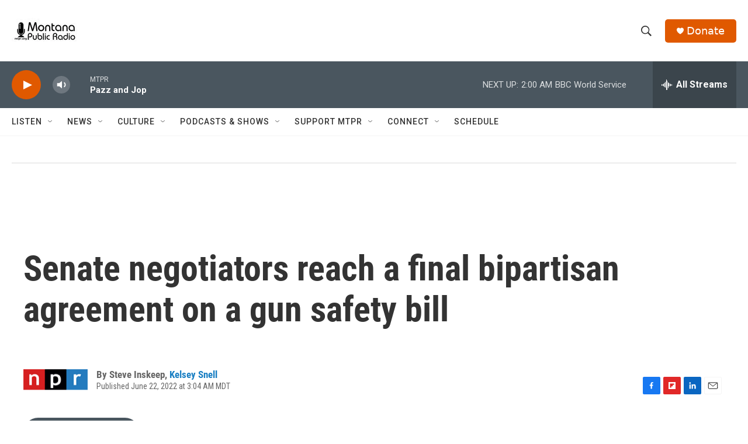

--- FILE ---
content_type: text/html; charset=utf-8
request_url: https://www.google.com/recaptcha/api2/aframe
body_size: 260
content:
<!DOCTYPE HTML><html><head><meta http-equiv="content-type" content="text/html; charset=UTF-8"></head><body><script nonce="eYH2HduI5-Q3g_48BVLa2Q">/** Anti-fraud and anti-abuse applications only. See google.com/recaptcha */ try{var clients={'sodar':'https://pagead2.googlesyndication.com/pagead/sodar?'};window.addEventListener("message",function(a){try{if(a.source===window.parent){var b=JSON.parse(a.data);var c=clients[b['id']];if(c){var d=document.createElement('img');d.src=c+b['params']+'&rc='+(localStorage.getItem("rc::a")?sessionStorage.getItem("rc::b"):"");window.document.body.appendChild(d);sessionStorage.setItem("rc::e",parseInt(sessionStorage.getItem("rc::e")||0)+1);localStorage.setItem("rc::h",'1769331346009');}}}catch(b){}});window.parent.postMessage("_grecaptcha_ready", "*");}catch(b){}</script></body></html>